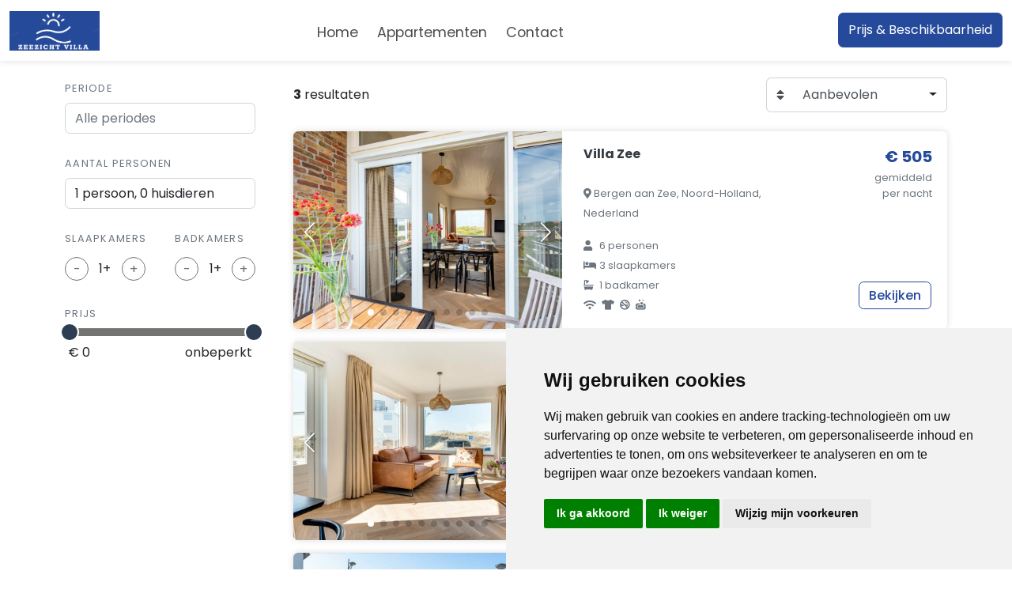

--- FILE ---
content_type: text/html; charset=UTF-8
request_url: https://www.zeezichtvilla.nl/nl/zeezicht-villa
body_size: 14263
content:
<!DOCTYPE html>
<html lang="nl">
<head>
    <meta charset="utf-8">
    <meta http-equiv="X-UA-Compatible" content="IE=edge">
    <title>Accommodaties - Zeezicht Villa</title>
    <meta name="description" content="Een accommodatie in Bergen aan Zee huren? Huur een luxe verblijf voor 2-6 personen in Noord-Holland met uitzicht op zee. ">
    <meta name="viewport" content="width=device-width, initial-scale=1">
    <meta name="robots" content="all,follow">
    <meta name="csrf-token" content="4lTmEvkiofVHkcdrQ0QkZRd3pZ54re5kaCKdBTJG">

    <link rel="preload" href="https://www.zeezichtvilla.nl/storage/GnLL4JWxQb0jdOHFODsyKlQ4J8BPdZt3MmG9LtIy.png" as="image" fetchpriority="high">
<link rel="preload" href="/themes/bootstrap-directory/img/creditcard.svg" as="image" fetchpriority="high">

    <script type="text/javascript">
    window.accommodationRedirectUrl = 'https://www.zeezichtvilla.nl/travel/accommodation';
    window.autocompleteUrl = 'https://api1.falcoserver.nl/destinations?source_filter=ZmFsY28ucnVpdDIz&countries=&language=nl';
    window.websiteApiSearchFilters = {};
    window.language = 'nl';
    window.interactId = null;
    window.pageId = 42;
    window.dateFormat = 'DD-MM-YYYY';
    window.translations = {
        'reset-selection': 'Selectie wissen'
    };
    window.urlParameters = [];
    window.apiAccommodationUrl = 'https://api1.falcoserver.nl/accommodation';
    window.pageLogic = 'search';
    window.searchPageUrl = '/nl/zeezicht-villa';
    window.accommodationUrl = 'L25sL3plZXppY2h0LXZpbGxhL3thY2NvbW1vZGF0aW9uX2lkfQ==';
    window.parkUrl = '';
    window.loadToolbar = false;
    window.termsFeed = false;
        window.renderSearchLocal = true;
    window.searchUrl = 'https://api1.falcoserver.nl/accommodations';
    window.sourceFilter = 'ZmFsY28ucnVpdDIz';
    window.withScroll = true;
    </script>

    <script type="text/javascript">
        if ("IntersectionObserver" in window) {
        // add style to hide all elements with lazy background loading
        var cssString = '<style>' +
            '*:not(.children-in-view) > .background-lazy-loading:not(.bg-in-view) { background: none !important; }' +
            '</style>';
        document.head.insertAdjacentHTML('beforeend', cssString);

        document.addEventListener("DOMContentLoaded", function () {
            window.initLazyLoading();
        });
    }

        window.initLazyLoading = function() {
        if (! ("IntersectionObserver" in window)) {
            return;
        }

        var lazyBackgroundObserver = new IntersectionObserver(function(entries, observer) {
            entries.forEach(function(entry) {
                if (entry.isIntersecting) {
                    entry.target.classList.add("bg-in-view");
                    lazyBackgroundObserver.unobserve(entry.target);
                    // when loading the second swiper slide load all others
                    if (entry.target.dataset && parseInt(entry.target.dataset.swiperSlideIndex) > 0) {
                        entry.target.parentElement.classList.add('children-in-view');
                    }
                }
            });
        });

        var newLazyBackgrounds = [].slice.call(document.querySelectorAll(".background-lazy-loading:not(.bg-observing)"));
        newLazyBackgrounds.forEach(function(lazyBackground) {
            lazyBackgroundObserver.observe(lazyBackground);
            lazyBackground.classList.add("bg-observing");
        });
    }
    </script>

    
    
    <link rel="canonical" href="https://www.zeezichtvilla.nl/nl/zeezicht-villa">
<link rel="alternate" hreflang="nl" href="https://www.zeezichtvilla.nl/nl/zeezicht-villa">
<link rel="alternate" hreflang="de" href="https://www.zeezichtvilla.nl/de/zeezicht-villa">
<link rel="alternate" hreflang="x-default" href="https://www.zeezichtvilla.nl/de/zeezicht-villa">


    <link rel="icon" href="https://www.zeezichtvilla.nl/storage/DgnzHK4LLhQVjtnQOhqNiA4IExLj3gyCV69zHXCh.png">
    <link rel="stylesheet" href="https://www.zeezichtvilla.nl/themes/bootstrap-directory/css/app.css?v=1766467004" fetchpriority="high">

        <meta name="twitter:card" content="summary_large_image">
    <meta name="twitter:title" content="Accommodaties - Zeezicht Villa">
    <meta name="twitter:site" content="https://www.zeezichtvilla.nl/nl/zeezicht-villa">
    <meta name="twitter:description" content="Een accommodatie in Bergen aan Zee huren? Huur een luxe verblijf voor 2-6 personen in Noord-Holland met uitzicht op zee. ">
        <meta name="twitter:image" content="https://www.zeezichtvilla.nl/storage/BY5iPWfg5tVEGjBugwZqlpqgP9mLI4kstckWxDw0.jpg">
    
        <meta property="og:locale" content="nl">
    <meta property="og:type" content="website">
    <meta property="og:title" content="Accommodaties - Zeezicht Villa">
    <meta property="og:description" content="Een accommodatie in Bergen aan Zee huren? Huur een luxe verblijf voor 2-6 personen in Noord-Holland met uitzicht op zee. ">
        <meta property="og:image" content="https://www.zeezichtvilla.nl/storage/BY5iPWfg5tVEGjBugwZqlpqgP9mLI4kstckWxDw0.jpg">
        <meta property="og:url" content="https://www.zeezichtvilla.nl/nl/zeezicht-villa">
    <meta property="og:site_name" content="Zeezicht Villa">


    
        <style>
        div.text-container,
p.lead, .lead,
p.default, .default {
    font-size: 1.25rem;
    font-weight: 300;
}
div.text-container b,
div.text-container strong {
    font-weight: bold;
}
    </style>
        <link rel="stylesheet" href="https://www.zeezichtvilla.nl/themes/bootstrap-directory/css/other.css?v=1766467004" fetchpriority="low">
</head>
<body>
<script type="text/javascript">
    window.hideEmptyTabs = function (containerSelector) {
        var tabs = document.querySelectorAll(containerSelector + ' .nav-tabs .nav-link');
        var panes = document.querySelectorAll(containerSelector + ' .tab-content .tab-pane');
        for (var i = 0; i < panes.length; i++) {
            if (panes[i].children[0].innerHTML.trim() === ''
                || (panes[i].children[0].children.length === 1
                    && panes[i].children[0].children[0].innerHTML.trim() === '')
            ) {
                tabs[i].style.display = 'none';
            } else {
                tabs[i].style.display = 'block';
            }
        }
    };
</script>



<style>* { box-sizing: border-box; } body {margin: 0;}#i22ciz{line-height:2em;}</style><div class="IDLMYW7IVGSLCC01">
<header class="header">
    <nav class="navbar navbar-expand-lg  fixed-top shadow navbar-light bg-white">
                <div class="container-fluid">
            <div class="d-flex align-items-center">
                <a href="/nl" title="Zeezicht Villa" class="navbar-brand py-1" >
                    <span class="d-none">Zeezicht Villa</span>
                    <img src="https://www.zeezichtvilla.nl/storage/GnLL4JWxQb0jdOHFODsyKlQ4J8BPdZt3MmG9LtIy.png" alt="Zeezicht Villa">
                </a>
            </div>

            <button type="button" data-bs-toggle="collapse" data-bs-target="#navbarCollapse" aria-controls="navbarCollapse" aria-expanded="false" aria-label="Toggle navigation" class="navbar-toggler navbar-toggler-right">
                <i class="fa fa-bars"></i>
            </button>

            <div id="navbarCollapse" class="collapse navbar-collapse">
                <ul class="navbar-nav ms-auto pt-4 pt-lg-0">
                                                <li class="nav-item me-3">
                                <a href="/nl" title="Home" class="nav-link ps-2 ps-lg-0" >
                                    Home                                </a>
                            </li>
                                                    <li class="nav-item me-3">
                                <a href="/nl/zeezicht-villa" title="Appartementen" class="nav-link ps-2 ps-lg-0" >
                                    Appartementen                                </a>
                            </li>
                                                    <li class="nav-item me-3">
                                <a href="/nl/contact" title="Contact" class="nav-link ps-2 ps-lg-0" >
                                    Contact                                </a>
                            </li>
                                            <li class="nav-item me-2 pt-2 pt-lg-0">
                        
<select class="language-picker selectpicker" data-width="fit" data-dropdown-align-right="true" >
        <option disabled selected        data-url="/nl/zeezicht-villa"
        data-content='<span class="flag-icon flag-icon-nl"></span><span class="language-name ms-2">Nederlands</span>'>
        Nederlands    </option>
        <option          data-url="/de/zeezicht-villa"
        data-content='<span class="flag-icon flag-icon-de"></span><span class="language-name ms-2">Deutsch</span>'>
        Duits    </option>
    </select>

                    </li>
                                    </ul>
                <ul class="navbar-nav ms-auto pt-2 pt-lg-0">
                    <li class="nav-item mt-3 mt-lg-0 ms-lg-3 d-lg-none d-xl-inline-block">
                        <div phpb-blocks-container="" class="IDLMYW7UOTWQLGN4"><div class="IDLMYW7NFND4NID3"><a href="/nl/zeezicht-villa"  class="block-button btn btn-normal fw-normal  btn-primary btn-hover-primary text-white" title="">
    Prijs &amp; Beschikbaarheid</a>
</div></div>
                    </li>
                </ul>
            </div>
        </div>
    </nav>
</header>
</div><div class="IDKVCCZGVN0CW0L8"><style>* { box-sizing: border-box; } body {margin: 0;}*{box-sizing:border-box;}body{margin-top:0px;margin-right:0px;margin-bottom:0px;margin-left:0px;}#icw8j{line-height:2em;}#ief66mj{min-height:45px;}#i0rnpqf{height:250px;}#itomzl6{position:absolute;right:18px;margin-top:-25px;}#iaqswkf{position:absolute;right:18px;}#if5fn3s{padding-bottom:30px;}#id5yl7u{position:absolute;right:18px;margin-top:-25px;}#ihv9uu8{position:absolute;right:18px;}#ixoxfot{padding-bottom:30px;}</style><div class="container IDKVHWEOEH18YKJ1">
    <div phpb-blocks-container=""><div class="IDKVHWF3EVLISQX3">
<div id="accommodation-search" class="pt-0 pt-md-5 pt-lg-4 pb-6">
    <div class="row mb-5">
        <div class="col-lg-3 col-md-12 pe-xl-3 pe-auto">
            <div id="default-filters-container">
                <form id="search_filters" autocomplete="off" class="pe-xl-3">
                                        <div class="mb-4">
                        <label for="search_period" class="form-label">
                            Periode                        </label>
                        <div class="datepicker-container datepicker-container-left">
                            <input type="text" readonly id="search_period" placeholder="Alle periodes"
                                   data-till=" tot "
                                   class="form-control period-selector">
                        </div>
                        <div class="form-group mt-2 d-none">
                            <select id="search_period_extension" class="selectpicker load-transparent form-control" title="" data-style="btn-selectpicker" data-param="period" data-default="3d">
                                <option value="exact">Exacte periode</option>
                                <option value="1d">± 1 dag</option>
                                <option value="2d">± 2 dagen</option>
                                <option value="3d">± 3 dagen</option>
                            </select>
                        </div>
                    </div>
                                        <div class="mb-4">
                        <label class="form-label">
                                                        Aantal personen                                                    </label>
                        <div class="btn-group groupsize w-100">
                            <button type="button" class="groupsize form-control text-start dropdown-toggle" data-bs-toggle="dropdown" data-bs-auto-close="outside" aria-expanded="false">
                                &nbsp;
                            </button>
                            <div class="dropdown-menu p-4">
                                <div class="row">
                                    <div class="col-12 col-md-6 mt-n1 mt-md-0">
                                        <label for="search_guests" class="form-label">
                                            Aantal personen                                        </label>
                                        <select id="search_guests" class="selectpicker load-transparent form-control groupsize-related" title="" data-style="btn-selectpicker" data-param="E170" data-default=">:1">
                                            <option value=">:1">1 persoon</option>
                                                                                        <option value=">:2">2 personen</option>
                                                                                        <option value=">:3">3 personen</option>
                                                                                        <option value=">:4">4 personen</option>
                                                                                        <option value=">:5">5 personen</option>
                                                                                        <option value=">:6">6 personen</option>
                                                                                        <option value=">:7">7 personen</option>
                                                                                        <option value=">:8">8 personen</option>
                                                                                        <option value=">:9">9 personen</option>
                                                                                        <option value=">:10">10 personen</option>
                                                                                        <option value=">:11">11 personen</option>
                                                                                        <option value=">:12">12 personen</option>
                                                                                        <option value=">:13">13 personen</option>
                                                                                        <option value=">:14">14 personen</option>
                                                                                        <option value=">:15">15 personen</option>
                                                                                        <option value=">:16">16 personen</option>
                                                                                        <option value=">:17">17 personen</option>
                                                                                        <option value=">:18">18 personen</option>
                                                                                        <option value=">:19">19 personen</option>
                                                                                        <option value=">:20">20 personen</option>
                                                                                        <option value=">:25">25 personen</option>
                                            <option value=">:30">30 personen</option>
                                            <option value=">:35">35 personen</option>
                                            <option value=">:40">40 personen</option>
                                            <option value=">:45">45 personen</option>
                                            <option value=">:50">50 of meer personen</option>
                                        </select>
                                    </div>
                                    <div class="col-12 col-md-6 mt-4 mt-md-0 mb-1 mb-md-0">
                                        <label for="search_pets" class="form-label">
                                            Aantal huisdieren                                        </label>
                                        <select id="search_pets" class="selectpicker load-transparent form-control groupsize-related" title="" data-style="btn-selectpicker" data-param="E720" data-default=">:0">
                                            <option value=">:0">0 huisdieren</option>
                                            <option value=">:1">1 huisdier</option>
                                                                                        <option value=">:2">2 huisdieren</option>
                                                                                        <option value=">:3">3 huisdieren</option>
                                                                                        <option value=">:4">4 huisdieren</option>
                                                                                        <option value=">:5">5 of meer huisdieren</option>
                                        </select>
                                    </div>
                                </div>
                            </div>
                        </div>
                    </div>
                                        <div class="mb-4 row">
                        <div class="col-6">
                            <div class="form-group mb-0">
                                <label class="form-label">
                                    slaapkamers                                </label>
                                <div class="d-flex align-items-center">
                                    <div class="btn btn-items btn-items-decrease">-</div>
                                    <input type="text" value="1+" disabled class="form-control input-items input-items-greaterthan">
                                    <input type="hidden" data-param="E160" class="input-items-value">
                                    <div class="btn btn-items btn-items-increase">+</div>
                                </div>
                            </div>
                        </div>
                        <div class="col-6">
                            <div class="form-group mb-0 float-end">
                                <label class="form-label">
                                    badkamers                                </label>
                                <div class="d-flex align-items-center">
                                    <div class="btn btn-items btn-items-decrease">-</div>
                                    <input type="text" value="1+" disabled class="form-control input-items input-items-greaterthan">
                                    <input type="hidden" data-param="E150" class="input-items-value">
                                    <div class="btn btn-items btn-items-increase">+</div>
                                </div>
                            </div>
                        </div>
                    </div>
                    
                    <div class="mb-3">
                        <label class="form-label">
                            Prijs                        </label>
                        <div class="panel-content ms-1 me-1" style="min-height: 45px">
                            <div id="search_price_range"></div>
                            <span class="min-price-label float-start"></span>
                            <span class="max-price-label float-end" data-text="onbeperkt"></span>
                            <div class="clearfix"></div>
                        </div>
                    </div>
                    
                    <div class="mb-4 pt-2">
                        
                        <div id="more-filters" class="collapse show">
                            
                                                    </div>
                    </div>
                </form>
            </div>

            <button type="button" id="scroll-to-filters" href="#" class="btn btn-primary btn-lg scroll-to-filters">
                <i class="fas fa-filter"></i>
            </button>
        </div>

        <div id="filters-modal" class="modal fade" tabindex="-1" aria-labelledby="filtersModalLabel" aria-hidden="true">
            <div class="modal-dialog modal-lg modal-dialog-scrollable">
                <div class="modal-content">
                    <div class="modal-header">
                        <p class="h5 modal-title" id="filtersModalLabel">Zoekfilters</p>
                        <button type="button" class="btn-close" data-bs-dismiss="modal" aria-label="Resultaten weergeven"></button>
                    </div>
                    <div class="modal-body px-4">
                        <div class="filters-container me-xl-n3"></div>
                    </div>
                    <div class="modal-footer justify-content-between">
                        <button type="button" class="btn btn-secondary-outline clear-all" data-bs-dismiss="modal" aria-label="Alles wissen">
                            Alles wissen                        </button>
                        <button type="button" class="btn btn-primary" data-bs-dismiss="modal" aria-label="Resultaten weergeven">
                            <span class="d-none d-sm-block">
                                <span class="search-result-count">
                                    <span class="amount">3</span>
                                    <span class="ev d-none">
                                        resultaat                                    </span>
                                    <span class="mv ">
                                        resultaten                                    </span>
                                </span>
                                weergeven                            </span>

                            <span class="d-sm-none">
                                <span class="search-result-count">
                                    <span class="amount"></span>
                                </span>
                                weergeven                            </span>
                        </button>
                    </div>
                </div>
            </div>
        </div>

        <div class="col-lg-9 ps-xl-3 ps-auto">
            <div id="search-topbar-block" class="d-flex justify-content-between align-items-center flex-column flex-md-row mb-3">
        <div class="me-3 pt-5 pt-md-0">
        <p class="search-result-count mb-n2 mb-md-0">
            <strong class="amount">3</strong>
            <span class="ev d-none">
                resultaat            </span>
            <span class="mv d-inline">
                resultaten            </span>
        </p>
    </div>
    <div class="d-none d-md-inline-block">
        <div class="input-group sorting">
            <label class="input-group-text" for="">
                <i class='fas fa-sort'></i>
            </label>
            <select id="search_sorting" data-param="st" data-default="default" data-style="btn-selectpicker" title="" class="selectpicker search_sorting">
                <option value="distance">Afstand</option>
                <option value="default">Aanbevolen</option>
                                <option value="rating">Best beoordeeld</option>
                                <option value="price_asc">Prijs oplopend</option>
                <option value="price_desc">Prijs aflopend</option>
                                <option value="capacity_asc" data-content="Aantal personen <i class='fas fa-chevron-up ms-2'></i>"></option>
                <option value="capacity_desc" data-content="Aantal personen <i class='fas fa-chevron-down ms-2'></i>"></option>
                                <option value="bedrooms_asc">Aantal slaapkamers</option>
                            </select>
        </div>
    </div>
</div>

<div id="mobile-search-topbar" class="position-fixed shadow">
    <div class="row g-0">
        <div class="col-6">
            <button type="button" class="btn scroll-to-filters">
                <i class="fas fa-filter"></i>
                <span>Filters</span>
            </button>
        </div>
        <div class="col-6">
            <select data-param="st" data-default="" data-none-selected-text="" data-style="btn-selectpicker" title="Sortering" class="selectpicker search_sorting">
                <option value="placeholder">Sortering</option>
                <option value="distance">Afstand</option>
                <option value="default">Aanbevolen</option>
                <option value="price_asc">Prijs oplopend</option>
                <option value="price_desc">Prijs aflopend</option>
                                <option value="rating">Best beoordeeld</option>
                                <option value="capacity_asc" data-content="Aantal personen <i class='fas fa-chevron-up float-end'></i>"></option>
                <option value="capacity_desc" data-content="Aantal personen <i class='fas fa-chevron-down float-end'></i>"></option>
                                <option value="bedrooms_asc">Aantal slaapkamers</option>
                            </select>
        </div>
            </div>
</div>

            <div id="search-no-results" class="alert alert-info d-none" role="alert">
                Geen resultaten gevonden, probeer een andere zoekopdracht            </div>
            <div id="search-error" class="alert alert-danger d-none" role="alert">
                Er is een fout opgetreden, probeer opnieuw            </div>

            <div id="skeleton-result" class="d-none">
                <div class="col-12 skeleton">
    <div class="my-2 search-result-item house-item">
        <div class="card h-100 border-0 shadow">
            <div class="row gx-2">
                <div class="col-lg-5 col-md-5 search-item">
                    <div class="swiper-container">
                        <div class="swiper-wrapper skeleton-animate" style="height: 250px">
                        </div>
                    </div>
                </div>
                <div class="col-lg-4 col-md-3">
                </div>
                <div class="col-lg-3 col-md-4">
                    <div class="card-body pt-7 pt-md-0">
                        <a class="btn btn-block mt-7 py-md-1 skeleton-animate"><span class="d-none">Loading</span> &nbsp;</a>
                    </div>
                </div>
            </div>
        </div>
    </div>
</div>
            </div>

            <div id="map-view" class="hidden"></div>

            <script type="text/javascript">
                                window.attributeIcons = {"O760":["fas fa-dog","Huisdieren toegestaan"],"O562":["fas fa-skiing","Aan de skipiste"],"O4010":["fas fa-wifi","Wifi"],"O1735":["fas fa-swimming-pool","Zwembad"],"O1738":["fas fa-swimmer","Zwemvijver"],"O4230":["fas fa-tshirt","Wasmachine"],"E215":["fas fa-smoking-ban","Rookvrij"],"O5015":["fas fa-charging-station","Elektrisch oplaadpunt"],"O4060":["fas fa-temperature-low","Airco"],"O4050":["fas fa-fire-alt","Open haard"],"O4290":["fas fa-soap","Vaatwasser"],"O4205":["fas fa-hot-tub","Bubbelbad"],"O1750":["fas fa-car","Garage"],"O1755":["fas fa-car","Carport"],"O1780":["fas fa-biking","Fietsen beschikbaar"],"O6510":["fas fa-biking","Fietsverhuur"],"O6515":["fas fa-biking","Elektrische fietsverhuur"],"O6520":["fas fa-biking","Mountainbike verhuur"]};
                window.resultItemVersion = '-v2';
                window.forcedFilters = {"destination":"Nederland"};
                window.initialMapSearchResult = {"type":"FeatureCollection","features":[{"type":"Feature","geometry":{"type":"Point","coordinates":["4.6298495","52.6631968"]},"properties":{"index":0,"id":"f5a159a4d9604c6f9a93b12e1317d207","stars":null,"price":"\u20ac 505,26","country":"Nederland","region":"Noord-Holland","city":"Bergen aan Zee","name":"Villa Zee","description":"6-persoons appartement op loopafstand van zee","image":"https:\/\/www.zeezichtvilla.nl\/storage\/rJNHOsRfJ2oqKHiA4a4d9v73fw3iq7y5ZegmtEpz.jpg","url":"\/nl\/zeezicht-villa\/villa-zee"}},{"type":"Feature","geometry":{"type":"Point","coordinates":["4.6298495","52.6631968"]},"properties":{"index":1,"id":"665559fcde42476ebdbdd79cc44c2dfc","stars":null,"price":"\u20ac 469,48","country":"Nederland","region":"Noord-Holland","city":"Bergen aan Zee","name":"Villa Strand","description":"Comfortabel appartement voor 6 personen","image":"https:\/\/www.zeezichtvilla.nl\/storage\/X2zQZe4xTm9Sen4OihEO4M2r4qnefZs2Mjd9DSYB.jpg","url":"\/nl\/zeezicht-villa\/villa-strand"}},{"type":"Feature","geometry":{"type":"Point","coordinates":["4.6298495","52.6631968"]},"properties":{"index":2,"id":"ac1c093d6fc4491e97da31a6eeb31428","stars":null,"price":"\u20ac 173,22","country":"Nederland","region":"Noord-Holland","city":"Bergen aan Zee","name":"Villa Duin","description":"4-persoons appartement met uitzicht op zee","image":"https:\/\/www.zeezichtvilla.nl\/storage\/DTw7bPOslRc8d5OTpWnSNdWm0DuwH40YTH4jzA0F.jpg","url":"\/nl\/zeezicht-villa\/villa-duin"}}]};
                window.initialCanLoadMore = false;
                window.pricePreference = 'avg_night';
                window.searchScrollType = 'infinite_scroll';
                window.resultsPerPage = parseInt('20');
                window.showWinterThumbnails = false;
                window.openInNewTab = true;
                window.addEventListener("app-loaded", function(event) {
                    if (window.renderSearchLocal) {
                        window.websiteApiSearchFilters = [];
                    }
                });
            </script>

            <div id="search-blueprint-v1" class="d-none">
    <div class="hover-animate my-2 search-result-item house-item">
        <div class="card h-100 border-0 shadow">
            <div class="row gx-3">
                <div class="col-lg-5 col-md-5 search-item">
                    <div class="swiper-container skeleton-animate">
                        <div class="swiper-wrapper">
                            <!-- <div class="img-auto-size swiper-slide"></div> -->
                        </div>
                        <div class="swiper-pagination"></div>
                        <div class="swiper-button-next swiper-button-white"></div>
                        <div class="swiper-button-prev swiper-button-white"></div>
                    </div>
                </div>
                <div class="col-lg-7 col-md-7">
                    <div class="row">
                        <div class="col-lg-8 col-md-6">
                            <div class="card-body">
                                <p class="h6 card-title">
                                    <a href="" title="" target="_blank" class="text-decoration-none text-dark"></a>
                                </p>
                                <p class="flex-shrink-1 mb-0 card-stars text-xs">
                                    <!-- <i class="fa fa-star text-warning"></i> -->
                                </p>
                                <p class="card-text">
                                    <small class="text-muted location-string">
                                    </small>
                                </p>
                                <p class="card-text description">
                                </p>
                                <div class="row modification-spacing">
                                    <div class="col">
                                        <div class="row">
                                            <div class="col-lg-6">
                                                <p class="card-text amenity">
                                                    <small class="text-muted">
                                                        <i class="fa fa-user"></i>
                                                        <b class="E170 ms-1">
                                                        </b>
                                                        <span class="E170_1">persoon</span>
                                                        <span class="E170_n">personen</span>
                                                    </small>
                                                </p>
                                            </div>
                                            <div class="col-lg-6">
                                                <p class="card-text amenity">
                                                    <small class="text-muted">
                                                        <i class="fa fa-bed"></i>
                                                        <b class="E160 ms-1">
                                                        </b>
                                                        <span class="E160_1">slaapkamer</span>
                                                        <span class="E160_n">slaapkamers</span>
                                                    </small>
                                                </p>
                                            </div>
                                        </div>

                                        <div class="usps row mt-2 mb-n1">
                                            <div class="col-12 unused">
                                                <p class="card-text amenity">
                                                    <small class="text-muted text-success">
                                                        <i class="fa fa-check me-1"></i>
                                                        <span class="usp-1"></span>
                                                    </small>
                                                </p>
                                            </div>
                                            <div class="col-12 unused">
                                                <p class="card-text amenity">
                                                    <small class="text-muted text-success">
                                                        <i class="fa fa-check me-1"></i>
                                                        <span class="usp-2"></span>
                                                    </small>
                                                </p>
                                            </div>
                                        </div>

                                        <div class="distances row mt-2 mb-n1">
                                            <div class="col-lg-6 unused">
                                                <p class="card-text amenity">
                                                    <small class="text-muted text-success">
                                                        <i class="fa fa-check me-1"></i>
                                                        <span class="distance-1"></span>
                                                    </small>
                                                </p>
                                            </div>
                                            <div class="col-lg-6 unused">
                                                <p class="card-text amenity">
                                                    <small class="text-muted text-success">
                                                        <i class="fa fa-check me-1"></i>
                                                        <span class="distance-2"></span>
                                                    </small>
                                                </p>
                                            </div>
                                        </div>
                                    </div>
                                    <div class="col d-md-none">
                                        <div class="card-text text-end pricebox">
                                            <div class="search-modifications text-muted" style="position: absolute; right: 18px; margin-top: -25px;">
                                                <span class="modification-arrival"></span> - <span class="modification-departure"></span>
                                            </div>

                                            <strike class="text-muted from-price text-nowrap"></strike>
                                            <div class="h5 text-md-end text-primary actual-price text-nowrap mb-0">
                                            </div>
                                            <small class="text-muted d-inline-block mt-1">
                                                <span class="price-per-night">
                                                    gemiddeld<br> per nacht                                                </span>

                                                <span class="price-per-day">
                                                    per dag                                                </span>
                                                <span class="daily-price-tooltip" data-bs-toggle="tooltip" data-bs-placement="right" data-bs-html="true"
                                                      title="Gemiddelde dagprijs, inclusief alle verplichte bijkomende kosten">
                                                    <i class="fa fa-info-circle text-muted text-sm"></i>
                                                </span>
                                                <span class="minimum-daily-price-tooltip" data-bs-toggle="tooltip" data-bs-placement="right" data-bs-html="true"
                                                      title="Minimale dagprijs">
                                                    <i class="fa fa-info-circle text-muted text-sm"></i>
                                                </span>

                                                <span class="price-per-week">
                                                    per week                                                </span>
                                                <span class="weekly-price-tooltip" data-bs-toggle="tooltip" data-bs-placement="right" data-bs-html="true"
                                                      title="Gemiddelde weekprijs, inclusief alle verplichte bijkomende kosten">
                                                    <i class="fa fa-info-circle text-muted text-sm"></i>
                                                </span>

                                                <span class="price-from">
                                                    Vanafprijs                                                </span>

                                                <span class="price-in-total">
                                                    Totaalbedrag                                                </span>
                                            </small>
                                        </div>
                                    </div>
                                </div>
                            </div>
                        </div>
                        <div class="col-lg-4 col-md-6">
                            <div class="card-body pb-0">
                                <div class="card-text text-end pricebox d-none d-md-block">
                                    <div class="search-modifications text-muted" style="position: absolute; right: 18px">
                                        <span class="modification-arrival"></span> - <span class="modification-departure"></span>
                                    </div>
                                    <div class="search-modifications" style="padding-bottom: 30px;"></div>

                                    <strike class="text-muted from-price text-nowrap"></strike>
                                    <div class="h5 text-md-end text-primary actual-price text-nowrap mb-0">
                                    </div>
                                    <small class="text-muted d-inline-block mt-1">
                                        <span class="price-per-night">
                                            gemiddeld<br> per nacht                                        </span>

                                        <span class="price-per-day">
                                            per dag                                        </span>
                                        <span class="daily-price-tooltip" data-bs-toggle="tooltip" data-bs-placement="right" data-bs-html="true"
                                              title="Gemiddelde dagprijs, inclusief alle verplichte bijkomende kosten">
                                            <i class="fa fa-info-circle text-muted text-sm"></i>
                                        </span>
                                        <span class="minimum-daily-price-tooltip" data-bs-toggle="tooltip" data-bs-placement="right" data-bs-html="true"
                                              title="Minimale dagprijs">
                                            <i class="fa fa-info-circle text-muted text-sm"></i>
                                        </span>

                                        <span class="price-per-week">
                                            per week                                        </span>
                                        <span class="weekly-price-tooltip" data-bs-toggle="tooltip" data-bs-placement="right" data-bs-html="true"
                                              title="Gemiddelde weekprijs, inclusief alle verplichte bijkomende kosten">
                                            <i class="fa fa-info-circle text-muted text-sm"></i>
                                        </span>

                                        <span class="price-from">
                                            Vanafprijs                                        </span>

                                        <span class="price-in-total">
                                            Totaalbedrag                                        </span>
                                    </small>
                                </div>
                                <a href="" title="" target="_blank" class="btn btn-outline-primary btn-block mt-sm-1 py-md-1">
                                    Bekijken                                </a>
                            </div>
                        </div>
                    </div>
                </div>
            </div>
        </div>
    </div>
</div>
            <div id="search-blueprint-v2" class="d-none">
    <div class="col-12">
        <div class="hover-animate my-2 search-result-item house-item">
            <div class="card h-100 border-0 shadow">
                <div class="row gx-2">
                    <div class="col-lg-5 col-md-5 search-item">
                        <div class="swiper-container skeleton-animate">
                            <div class="swiper-wrapper">
                                <!-- <div class="img-auto-size swiper-slide"></div> -->
                            </div>
                            <div class="swiper-pagination"></div>
                            <div class="swiper-button-next swiper-button-white"></div>
                            <div class="swiper-button-prev swiper-button-white"></div>
                        </div>
                    </div>
                    <div class="col-lg-7 col-md-7 amenities-version">
                        <div class="row gx-0">
                            <div class="col-lg-8 col-md-6">
                                <div class="card-body">
                                    <p class="h6 card-title">
                                        <a href="" title="" target="_blank" class="text-decoration-none text-dark"></a>
                                    </p>
                                    <p class="flex-shrink-1 mb-0 card-stars text-xs">
                                        <!-- <i class="fa fa-star text-warning"></i> -->
                                    </p>
                                    <p class="card-text">
                                        <small class="text-muted">
                                            <i class="fa fa-map-marker"></i>
                                            <span class="location-string"></span>
                                        </small>
                                    </p>
                                    <div class="row">
                                        <p class="card-text amenities mb-0">
                                            <small class="text-muted">
                                                <i class="fa fa-user"></i>
                                                <span class="E170"></span>
                                                <span class="E170_1">persoon</span>
                                                <span class="E170_n">personen</span>
                                            </small>
                                        </p>
                                        <p class="card-text amenities mb-0">
                                            <small class="text-muted">
                                                <i class="fa fa-bed"></i>
                                                <span class="E160"></span>
                                                <span class="E160_1">slaapkamer</span>
                                                <span class="E160_n">slaapkamers</span>
                                            </small>
                                        </p>
                                        <p class="card-text amenities mb-0">
                                            <small class="text-muted">
                                                <i class="fa fa-bath"></i>
                                                <span class="E150"></span>
                                                <span class="E150_1">badkamer</span>
                                                <span class="E150_n">badkamers</span>
                                            </small>
                                        </p>
                                        <p class="card-text amenities concept-period-container mb-0">
                                            <small class="text-muted">
                                                <i class="fa fa-calendar"></i>
                                                <span class="concept-period"></span>
                                            </small>
                                        </p>
                                        <p class="card-text amenities mb-0">
                                            <small class="text-muted amenities-icons">
                                            </small>
                                        </p>

                                        <div class="usps row">
                                            <div class="col-12 unused">
                                                <p class="card-text amenity">
                                                    <small class="text-muted text-success">
                                                        <i class="fa fa-check me-1"></i>
                                                        <span class="usp-1"></span>
                                                    </small>
                                                </p>
                                            </div>
                                            <div class="col-12 unused">
                                                <p class="card-text amenity">
                                                    <small class="text-muted text-success">
                                                        <i class="fa fa-check me-1"></i>
                                                        <span class="usp-2"></span>
                                                    </small>
                                                </p>
                                            </div>
                                        </div>

                                        <div class="distances row">
                                            <div class="col-lg-6 unused">
                                                <p class="card-text amenity">
                                                    <small class="text-muted text-success">
                                                        <i class="fa fa-check me-1"></i>
                                                        <span class="distance-1"></span>
                                                    </small>
                                                </p>
                                            </div>
                                            <div class="col-lg-6 unused">
                                                <p class="card-text amenity">
                                                    <small class="text-muted text-success">
                                                        <i class="fa fa-check me-1"></i>
                                                        <span class="distance-2"></span>
                                                    </small>
                                                </p>
                                            </div>
                                        </div>
                                    </div>
                                    <div class="row">
                                        <div class="col-6 d-md-none mt-2 d-flex align-items-center">
                                            <p class="text-lg text-primary text-muted text-start concept-icons-container concept-icons-mobile mb-0">
                                            </p>
                                        </div>
                                        <div class="col-6 d-md-none card-text text-end pricebox pt-4 mt-n6">
                                            <div class="search-modifications text-muted" style="position: absolute; right: 18px; margin-top: -25px;">
                                                <span class="modification-arrival"></span> - <span class="modification-departure"></span>
                                            </div>

                                            <strike class="text-muted from-price text-nowrap"></strike>
                                            <div class="h5 text-md-end text-primary actual-price text-nowrap mb-0">
                                            </div>
                                            <small class="text-muted d-inline-block mt-1">
                                                <span class="price-per-night">
                                                    gemiddeld<br> per nacht                                                </span>

                                                <span class="price-per-day">
                                                    per dag                                                </span>
                                                <span class="daily-price-tooltip" data-bs-toggle="tooltip" data-bs-placement="right" data-bs-html="true"
                                                      title="Gemiddelde dagprijs, inclusief alle verplichte bijkomende kosten">
                                                    <i class="fa fa-info-circle text-muted text-sm"></i>
                                                </span>
                                                <span class="minimum-daily-price-tooltip" data-bs-toggle="tooltip" data-bs-placement="right" data-bs-html="true"
                                                      title="Minimale dagprijs">
                                                    <i class="fa fa-info-circle text-muted text-sm"></i>
                                                </span>

                                                <span class="price-per-week">
                                                    per week                                                </span>
                                                <span class="weekly-price-tooltip" data-bs-toggle="tooltip" data-bs-placement="right" data-bs-html="true"
                                                      title="Gemiddelde weekprijs, inclusief alle verplichte bijkomende kosten">
                                                    <i class="fa fa-info-circle text-muted text-sm"></i>
                                                </span>

                                                <span class="price-from">
                                                    Vanafprijs                                                </span>

                                                <span class="price-in-total">
                                                    Totaalbedrag                                                </span>
                                            </small>
                                        </div>
                                    </div>
                                </div>
                            </div>
                            <div class="col-lg-4 col-md-6">
                                <div class="card-body pb-0">
                                    <div class="card-text text-end pricebox d-none d-md-block">
                                        <div class="search-modifications text-muted" style="position: absolute; right: 18px">
                                            <span class="modification-arrival"></span> - <span class="modification-departure"></span>
                                        </div>
                                        <div class="search-modifications" style="padding-bottom: 30px;"></div>

                                        <strike class="text-muted from-price text-nowrap"></strike>
                                        <div class="h5 text-md-end text-primary actual-price text-nowrap mb-0">
                                        </div>
                                        <small class="text-muted d-inline-block mt-1">
                                            <span class="price-per-night">
                                                gemiddeld<br> per nacht                                            </span>

                                            <span class="price-per-day">
                                                per dag                                            </span>
                                            <span class="daily-price-tooltip" data-bs-toggle="tooltip" data-bs-placement="right" data-bs-html="true"
                                                  title="Gemiddelde dagprijs, inclusief alle verplichte bijkomende kosten">
                                                <i class="fa fa-info-circle text-muted text-sm"></i>
                                            </span>
                                            <span class="minimum-daily-price-tooltip" data-bs-toggle="tooltip" data-bs-placement="right" data-bs-html="true"
                                                  title="Minimale dagprijs">
                                                <i class="fa fa-info-circle text-muted text-sm"></i>
                                            </span>

                                            <span class="price-per-week">
                                                per week                                            </span>
                                            <span class="weekly-price-tooltip" data-bs-toggle="tooltip" data-bs-placement="right" data-bs-html="true"
                                                  title="Gemiddelde weekprijs, inclusief alle verplichte bijkomende kosten">
                                                <i class="fa fa-info-circle text-muted text-sm"></i>
                                            </span>

                                            <span class="price-from">
                                                Vanafprijs                                            </span>

                                            <span class="price-in-total">
                                                Totaalbedrag                                            </span>
                                        </small>
                                    </div>
                                    <p class="text-lg text-primary text-muted text-end concept-icons-container concept-icons d-none d-md-block">
                                    </p>
                                    <a href="" title="" target="_blank" class="btn btn-outline-primary btn-block mt-sm-1 py-md-1">
                                        Bekijken                                    </a>
                                </div>
                            </div>
                        </div>
                    </div>
                </div>
            </div>
        </div>
    </div>
</div>
            <div id="search-result-container" class="row">
                <div class="col-12">
    <div class="hover-animate my-2 search-result-item house-item">
        <div class="card h-100 border-0 shadow">
            <div class="row gx-2">
                <div class="col-lg-5 col-md-5 search-item">
                    <div class="swiper-container skeleton-animate">
                        <div class="swiper-wrapper">
                                                        <div class="swiper-slide img-auto-size background-lazy-loading"
                                 style="background-image: url('https://falco.ams3.digitaloceanspaces.com/api/accommodations/images/villa-zee.jpg')">
                            </div>
                                                        <div class="swiper-slide img-auto-size background-lazy-loading"
                                 style="background-image: url('https://www.zeezichtvilla.nl/storage/8AbsmGFbm0HDZwKR2fQBf8rf6OOGNs6BRo8gRlRW.jpg')">
                            </div>
                                                        <div class="swiper-slide img-auto-size background-lazy-loading"
                                 style="background-image: url('https://www.zeezichtvilla.nl/storage/wL6nxPB0txa44NAv97EOlyWfLBgcKXuSmzvJyj3T.jpg')">
                            </div>
                                                        <div class="swiper-slide img-auto-size background-lazy-loading"
                                 style="background-image: url('https://www.zeezichtvilla.nl/storage/IJZWhkUj4tH2PBXIjtRNRzF3BDmRAQtTQdem6zpk.jpg')">
                            </div>
                                                        <div class="swiper-slide img-auto-size background-lazy-loading"
                                 style="background-image: url('https://www.zeezichtvilla.nl/storage/H2PspuOW78wgOPrKpqF2OsLEBn5ofmveNKWOKgCP.jpg')">
                            </div>
                                                        <div class="swiper-slide img-auto-size background-lazy-loading"
                                 style="background-image: url('https://www.zeezichtvilla.nl/storage/VsTLngenRgzUQRlFPQVi806WtuJW0KJzhGcncXB5.jpg')">
                            </div>
                                                        <div class="swiper-slide img-auto-size background-lazy-loading"
                                 style="background-image: url('https://www.zeezichtvilla.nl/storage/c5XVNIZbkKMUToLx3cFbBPYIMMllHI0AgKRPzqhU.jpg')">
                            </div>
                                                        <div class="swiper-slide img-auto-size background-lazy-loading"
                                 style="background-image: url('https://www.zeezichtvilla.nl/storage/S7EXdqkyJkwy5xoHRPn3Bdwp6nBY2yoMSCWqXYwR.jpg')">
                            </div>
                                                        <div class="swiper-slide img-auto-size background-lazy-loading"
                                 style="background-image: url('https://www.zeezichtvilla.nl/storage/zJE6IPaCl8WNxDhJtio1Ue5H9Oc4aofMN4pEXbN3.jpg')">
                            </div>
                                                        <div class="swiper-slide img-auto-size background-lazy-loading"
                                 style="background-image: url('https://www.zeezichtvilla.nl/storage/dwzSytlaiad2E3e0Ps17mBxYok1Brj3xn2d1RkYm.jpg')">
                            </div>
                                                    </div>
                        <div class="swiper-pagination"></div>
                        <div class="swiper-button-next swiper-button-white"></div>
                        <div class="swiper-button-prev swiper-button-white"></div>
                    </div>
                </div>
                <div class="col-lg-7 col-md-7 amenities-version">
                    <div class="row gx-0">
                        <div class="col-lg-8 col-md-6">
                            <div class="card-body">
                                <p class="h6 card-title">
                                    <a href="/nl/zeezicht-villa/villa-zee"
                                       title="Villa Zee"
                                       data-id="villa-zee"
                                       class="text-decoration-none text-dark"
                                       target="_blank">
                                        Villa Zee                                    </a>
                                </p>
                                <p class="flex-shrink-1 mb-0 card-stars text-xs">
                                                                    </p>
                                <p class="card-text">
                                    <small class="text-muted">
                                        <i class="fa fa-map-marker"></i>
                                        Bergen aan Zee, Noord-Holland, Nederland                                    </small>
                                </p>
                                <div class="row">
                                                                        <p class="card-text amenities mb-0">
                                        <small class="text-muted">
                                            <i class="fa fa-user"></i>
                                            6                                            personen                                        </small>
                                    </p>
                                                                        <p class="card-text amenities mb-0">
                                        <small class="text-muted">
                                            <i class="fa fa-bed"></i>
                                            3                                            slaapkamers                                        </small>
                                    </p>
                                                                        <p class="card-text amenities mb-0">
                                        <small class="text-muted">
                                            <i class="fa fa-bath"></i>
                                            1                                            badkamer                                        </small>
                                    </p>
                                                                        <p class="card-text amenities mb-0">
                                        <small class="text-muted amenities-icons">
                                                                                        <i class="fas fa-wifi me-1"
                                               data-bs-toggle="tooltip" data-bs-placement="bottom" title="" data-bs-original-title="Wifi">
                                            </i>
                                                                                        <i class="fas fa-tshirt me-1"
                                               data-bs-toggle="tooltip" data-bs-placement="bottom" title="" data-bs-original-title="Wasmachine">
                                            </i>
                                                                                        <i class="fas fa-smoking-ban me-1"
                                               data-bs-toggle="tooltip" data-bs-placement="bottom" title="" data-bs-original-title="Rookvrij">
                                            </i>
                                                                                        <i class="fas fa-soap me-1"
                                               data-bs-toggle="tooltip" data-bs-placement="bottom" title="" data-bs-original-title="Vaatwasser">
                                            </i>
                                                                                    </small>
                                    </p>

                                    <div class="usps row">
                                                                        </div>

                                    <div class="distances row">
                                                                        </div>
                                </div>
                                <div class="row">
                                    <div class="col-6 d-md-none mt-2 d-flex align-items-center">
                                        <p class="text-lg text-primary text-muted text-start concept-icons-mobile mb-0">
                                                                                    </p>
                                    </div>
                                    <div class="col-6 d-md-none card-text text-end pricebox pt-4 mt-n6">
                                        
                                                                                <div class="h5 text-md-end text-primary actual-price text-nowrap mb-0">
                                            € 505                                        </div>
                                        <small class="text-muted d-inline-block mt-1">
                                            gemiddeld<br> per nacht                                        </small>
                                    </div>
                                </div>
                            </div>
                        </div>
                        <div class="col-lg-4 col-md-6">
                            <div class="card-body pb-0">
                                <div class="card-text text-end pricebox d-none d-md-block">
                                    
                                                                        <div class="h5 text-md-end text-primary actual-price text-nowrap mb-0">
                                        € 505                                    </div>
                                    <small class="text-muted d-inline-block mt-1">
                                        gemiddeld<br> per nacht                                    </small>
                                </div>
                                <p class="text-lg text-primary text-muted text-end concept-icons d-none d-md-block">
                                                                    </p>
                                <a href="/nl/zeezicht-villa/villa-zee"
                                   title="Villa Zee"
                                   data-id="villa-zee"
                                   class="btn btn-outline-primary btn-block mt-sm-1 py-md-1"
                                    target="_blank">
                                    Bekijken                                </a>
                            </div>
                        </div>
                    </div>
                </div>
            </div>
        </div>
    </div>
</div>
<div class="col-12">
    <div class="hover-animate my-2 search-result-item house-item">
        <div class="card h-100 border-0 shadow">
            <div class="row gx-2">
                <div class="col-lg-5 col-md-5 search-item">
                    <div class="swiper-container skeleton-animate">
                        <div class="swiper-wrapper">
                                                        <div class="swiper-slide img-auto-size background-lazy-loading"
                                 style="background-image: url('https://falco.ams3.digitaloceanspaces.com/api/accommodations/images/villa-strand.jpg')">
                            </div>
                                                        <div class="swiper-slide img-auto-size background-lazy-loading"
                                 style="background-image: url('https://www.zeezichtvilla.nl/storage/8v1SJzp0HUNLpFzUe9ggoIBW25sXx9qdKWcF07yr.jpg')">
                            </div>
                                                        <div class="swiper-slide img-auto-size background-lazy-loading"
                                 style="background-image: url('https://www.zeezichtvilla.nl/storage/Hdqu40C61SC7yFhyFY6LqiakZnPXqbBDWykbCblH.jpg')">
                            </div>
                                                        <div class="swiper-slide img-auto-size background-lazy-loading"
                                 style="background-image: url('https://www.zeezichtvilla.nl/storage/qMsuzkhE8sRQIA26qE3DJqrZOHjUrQU80tFo6tg7.jpg')">
                            </div>
                                                        <div class="swiper-slide img-auto-size background-lazy-loading"
                                 style="background-image: url('https://www.zeezichtvilla.nl/storage/9uRI4KJy3aFPM2fBioNPB2ihWA43lSfCGAVbIyQE.jpg')">
                            </div>
                                                        <div class="swiper-slide img-auto-size background-lazy-loading"
                                 style="background-image: url('https://www.zeezichtvilla.nl/storage/IWGmU1WOqQ0ot3kEUMdaKGMZzXKaHL2a69jGjiYz.jpg')">
                            </div>
                                                        <div class="swiper-slide img-auto-size background-lazy-loading"
                                 style="background-image: url('https://www.zeezichtvilla.nl/storage/yDheaFHDiPIvYjW1XHvx1mxMigivjZyQ93rhMhZR.jpg')">
                            </div>
                                                        <div class="swiper-slide img-auto-size background-lazy-loading"
                                 style="background-image: url('https://www.zeezichtvilla.nl/storage/YNRwaLAyn1zxNg64LAkXl9CIXCbZA6J6WO8vtJ4B.jpg')">
                            </div>
                                                        <div class="swiper-slide img-auto-size background-lazy-loading"
                                 style="background-image: url('https://www.zeezichtvilla.nl/storage/bEAOgiMMiQ6GzlmtXRpHhceb8rscbNcvIoP5O5xk.jpg')">
                            </div>
                                                        <div class="swiper-slide img-auto-size background-lazy-loading"
                                 style="background-image: url('https://www.zeezichtvilla.nl/storage/uQIaVxJBM4tE2We9SmMfV7e6jtnOeyB6y98oZ9qR.jpg')">
                            </div>
                                                    </div>
                        <div class="swiper-pagination"></div>
                        <div class="swiper-button-next swiper-button-white"></div>
                        <div class="swiper-button-prev swiper-button-white"></div>
                    </div>
                </div>
                <div class="col-lg-7 col-md-7 amenities-version">
                    <div class="row gx-0">
                        <div class="col-lg-8 col-md-6">
                            <div class="card-body">
                                <p class="h6 card-title">
                                    <a href="/nl/zeezicht-villa/villa-strand"
                                       title="Villa Strand"
                                       data-id="villa-strand"
                                       class="text-decoration-none text-dark"
                                       target="_blank">
                                        Villa Strand                                    </a>
                                </p>
                                <p class="flex-shrink-1 mb-0 card-stars text-xs">
                                                                    </p>
                                <p class="card-text">
                                    <small class="text-muted">
                                        <i class="fa fa-map-marker"></i>
                                        Bergen aan Zee, Noord-Holland, Nederland                                    </small>
                                </p>
                                <div class="row">
                                                                        <p class="card-text amenities mb-0">
                                        <small class="text-muted">
                                            <i class="fa fa-user"></i>
                                            6                                            personen                                        </small>
                                    </p>
                                                                        <p class="card-text amenities mb-0">
                                        <small class="text-muted">
                                            <i class="fa fa-bed"></i>
                                            3                                            slaapkamers                                        </small>
                                    </p>
                                                                        <p class="card-text amenities mb-0">
                                        <small class="text-muted">
                                            <i class="fa fa-bath"></i>
                                            1                                            badkamer                                        </small>
                                    </p>
                                                                        <p class="card-text amenities mb-0">
                                        <small class="text-muted amenities-icons">
                                                                                        <i class="fas fa-wifi me-1"
                                               data-bs-toggle="tooltip" data-bs-placement="bottom" title="" data-bs-original-title="Wifi">
                                            </i>
                                                                                        <i class="fas fa-tshirt me-1"
                                               data-bs-toggle="tooltip" data-bs-placement="bottom" title="" data-bs-original-title="Wasmachine">
                                            </i>
                                                                                        <i class="fas fa-smoking-ban me-1"
                                               data-bs-toggle="tooltip" data-bs-placement="bottom" title="" data-bs-original-title="Rookvrij">
                                            </i>
                                                                                        <i class="fas fa-soap me-1"
                                               data-bs-toggle="tooltip" data-bs-placement="bottom" title="" data-bs-original-title="Vaatwasser">
                                            </i>
                                                                                    </small>
                                    </p>

                                    <div class="usps row">
                                                                        </div>

                                    <div class="distances row">
                                                                        </div>
                                </div>
                                <div class="row">
                                    <div class="col-6 d-md-none mt-2 d-flex align-items-center">
                                        <p class="text-lg text-primary text-muted text-start concept-icons-mobile mb-0">
                                                                                    </p>
                                    </div>
                                    <div class="col-6 d-md-none card-text text-end pricebox pt-4 mt-n6">
                                        
                                                                                <div class="h5 text-md-end text-primary actual-price text-nowrap mb-0">
                                            € 469                                        </div>
                                        <small class="text-muted d-inline-block mt-1">
                                            gemiddeld<br> per nacht                                        </small>
                                    </div>
                                </div>
                            </div>
                        </div>
                        <div class="col-lg-4 col-md-6">
                            <div class="card-body pb-0">
                                <div class="card-text text-end pricebox d-none d-md-block">
                                    
                                                                        <div class="h5 text-md-end text-primary actual-price text-nowrap mb-0">
                                        € 469                                    </div>
                                    <small class="text-muted d-inline-block mt-1">
                                        gemiddeld<br> per nacht                                    </small>
                                </div>
                                <p class="text-lg text-primary text-muted text-end concept-icons d-none d-md-block">
                                                                    </p>
                                <a href="/nl/zeezicht-villa/villa-strand"
                                   title="Villa Strand"
                                   data-id="villa-strand"
                                   class="btn btn-outline-primary btn-block mt-sm-1 py-md-1"
                                    target="_blank">
                                    Bekijken                                </a>
                            </div>
                        </div>
                    </div>
                </div>
            </div>
        </div>
    </div>
</div>
<div class="col-12">
    <div class="hover-animate my-2 search-result-item house-item">
        <div class="card h-100 border-0 shadow">
            <div class="row gx-2">
                <div class="col-lg-5 col-md-5 search-item">
                    <div class="swiper-container skeleton-animate">
                        <div class="swiper-wrapper">
                                                        <div class="swiper-slide img-auto-size background-lazy-loading"
                                 style="background-image: url('https://falco.ams3.digitaloceanspaces.com/api/accommodations/images/villa-duin.jpg')">
                            </div>
                                                        <div class="swiper-slide img-auto-size background-lazy-loading"
                                 style="background-image: url('https://www.zeezichtvilla.nl/storage/Fqgi52xxwu85sLMeEVh7BxxhnQYnU7fdoCZfeILi.jpg')">
                            </div>
                                                        <div class="swiper-slide img-auto-size background-lazy-loading"
                                 style="background-image: url('https://www.zeezichtvilla.nl/storage/9qB0Hkb2e2Gp8BY1dxjHmHXO7toudOSaAy7vlGiR.jpg')">
                            </div>
                                                        <div class="swiper-slide img-auto-size background-lazy-loading"
                                 style="background-image: url('https://www.zeezichtvilla.nl/storage/7BLlDnr2Gay1hkXlFjIRbgy8Qqv8mfp32iUlT79I.jpg')">
                            </div>
                                                        <div class="swiper-slide img-auto-size background-lazy-loading"
                                 style="background-image: url('https://www.zeezichtvilla.nl/storage/ybZAF82hTpjyFCvWL9T9sq1sIsK93uBDnJp8QnrH.jpg')">
                            </div>
                                                        <div class="swiper-slide img-auto-size background-lazy-loading"
                                 style="background-image: url('https://www.zeezichtvilla.nl/storage/fILgm1XlnxRu39p17eFeGo3GHTpWgjwNLQ9ll5qX.jpg')">
                            </div>
                                                        <div class="swiper-slide img-auto-size background-lazy-loading"
                                 style="background-image: url('https://www.zeezichtvilla.nl/storage/5DbafB4HGnVAtRdvjiwjSbhoj5TNmr0RVpN5z6AL.jpg')">
                            </div>
                                                        <div class="swiper-slide img-auto-size background-lazy-loading"
                                 style="background-image: url('https://www.zeezichtvilla.nl/storage/cb4REpauX76loZZJvC9pdIS81JLq2YMOGgbWSZWs.jpg')">
                            </div>
                                                        <div class="swiper-slide img-auto-size background-lazy-loading"
                                 style="background-image: url('https://www.zeezichtvilla.nl/storage/rIXLOyDXkGW8SPF5qDYPMVzbURPk4Y99mgLqpiik.jpg')">
                            </div>
                                                        <div class="swiper-slide img-auto-size background-lazy-loading"
                                 style="background-image: url('https://www.zeezichtvilla.nl/storage/jURouQa0qyBMkkp1UE8UKxrUCNVrN7WlQbN1RWGd.jpg')">
                            </div>
                                                    </div>
                        <div class="swiper-pagination"></div>
                        <div class="swiper-button-next swiper-button-white"></div>
                        <div class="swiper-button-prev swiper-button-white"></div>
                    </div>
                </div>
                <div class="col-lg-7 col-md-7 amenities-version">
                    <div class="row gx-0">
                        <div class="col-lg-8 col-md-6">
                            <div class="card-body">
                                <p class="h6 card-title">
                                    <a href="/nl/zeezicht-villa/villa-duin"
                                       title="Villa Duin"
                                       data-id="villa-duin"
                                       class="text-decoration-none text-dark"
                                       target="_blank">
                                        Villa Duin                                    </a>
                                </p>
                                <p class="flex-shrink-1 mb-0 card-stars text-xs">
                                                                    </p>
                                <p class="card-text">
                                    <small class="text-muted">
                                        <i class="fa fa-map-marker"></i>
                                        Bergen aan Zee, Noord-Holland, Nederland                                    </small>
                                </p>
                                <div class="row">
                                                                        <p class="card-text amenities mb-0">
                                        <small class="text-muted">
                                            <i class="fa fa-user"></i>
                                            4                                            personen                                        </small>
                                    </p>
                                                                        <p class="card-text amenities mb-0">
                                        <small class="text-muted">
                                            <i class="fa fa-bed"></i>
                                            2                                            slaapkamers                                        </small>
                                    </p>
                                                                        <p class="card-text amenities mb-0">
                                        <small class="text-muted">
                                            <i class="fa fa-bath"></i>
                                            1                                            badkamer                                        </small>
                                    </p>
                                                                        <p class="card-text amenities mb-0">
                                        <small class="text-muted amenities-icons">
                                                                                        <i class="fas fa-wifi me-1"
                                               data-bs-toggle="tooltip" data-bs-placement="bottom" title="" data-bs-original-title="Wifi">
                                            </i>
                                                                                        <i class="fas fa-tshirt me-1"
                                               data-bs-toggle="tooltip" data-bs-placement="bottom" title="" data-bs-original-title="Wasmachine">
                                            </i>
                                                                                        <i class="fas fa-smoking-ban me-1"
                                               data-bs-toggle="tooltip" data-bs-placement="bottom" title="" data-bs-original-title="Rookvrij">
                                            </i>
                                                                                        <i class="fas fa-soap me-1"
                                               data-bs-toggle="tooltip" data-bs-placement="bottom" title="" data-bs-original-title="Vaatwasser">
                                            </i>
                                                                                    </small>
                                    </p>

                                    <div class="usps row">
                                                                        </div>

                                    <div class="distances row">
                                                                        </div>
                                </div>
                                <div class="row">
                                    <div class="col-6 d-md-none mt-2 d-flex align-items-center">
                                        <p class="text-lg text-primary text-muted text-start concept-icons-mobile mb-0">
                                                                                    </p>
                                    </div>
                                    <div class="col-6 d-md-none card-text text-end pricebox pt-4 mt-n6">
                                        
                                                                                <div class="h5 text-md-end text-primary actual-price text-nowrap mb-0">
                                            € 173                                        </div>
                                        <small class="text-muted d-inline-block mt-1">
                                            gemiddeld<br> per nacht                                        </small>
                                    </div>
                                </div>
                            </div>
                        </div>
                        <div class="col-lg-4 col-md-6">
                            <div class="card-body pb-0">
                                <div class="card-text text-end pricebox d-none d-md-block">
                                    
                                                                        <div class="h5 text-md-end text-primary actual-price text-nowrap mb-0">
                                        € 173                                    </div>
                                    <small class="text-muted d-inline-block mt-1">
                                        gemiddeld<br> per nacht                                    </small>
                                </div>
                                <p class="text-lg text-primary text-muted text-end concept-icons d-none d-md-block">
                                                                    </p>
                                <a href="/nl/zeezicht-villa/villa-duin"
                                   title="Villa Duin"
                                   data-id="villa-duin"
                                   class="btn btn-outline-primary btn-block mt-sm-1 py-md-1"
                                    target="_blank">
                                    Bekijken                                </a>
                            </div>
                        </div>
                    </div>
                </div>
            </div>
        </div>
    </div>
</div>
            </div>

                    </div>
    </div>
</div>
</div></div>
</div></div><footer class="position-relative z-index-10 d-print-none IDKVHX9OG381SHD17">
    <div class="py-4 fw-light bg-gray-800 text-gray-300 IDKVHX9OG5QKMWH18">
        <div class="container">
            <div class="row align-items-center">
                <div class="col-md-6 text-center text-md-start">
                    <div class="text-sm mb-md-0"><div class="IDKVHX9OG61OX2Y19"><span>
    &copy; 2026 Zeezicht Villa        &nbsp;|&nbsp;
    <a class="text-gray-300" href="https://www.falcotravel.com" target="_blank"
       title="Websites voor vakantiehuizen, vakantieparken & touroperators">
        Website door FalcoTravel    </a>
    </span>
</div></div>
                </div>
                <div class="col-md-6 text-center text-md-end"><div class="IDKVHX9OG8ZPR0V20">    <small class="me-2" style="line-height: 2em;">Veilig online betalen met</small>
<ul class="list-inline mb-0 mt-md-0 text-center text-md-end float-none float-md-end payment-icons">
            <li class="list-inline-item">
            <img src="/themes/bootstrap-directory/img/creditcard.svg" title="creditcard" alt="Veilig online betalen met creditcard" class="w-2rem" fetchpriority="low">
        </li>
                <li class="list-inline-item">
            <img loading="lazy" src="/themes/bootstrap-directory/img/ideal.svg" title="ideal" alt="Veilig online betalen met ideal" class="w-2rem" fetchpriority="low">
        </li>
                <li class="list-inline-item">
            <img loading="lazy" src="/themes/bootstrap-directory/img/paypal.svg" title="paypal" alt="Veilig online betalen met paypal" class="w-2rem" fetchpriority="low">
        </li>
        </ul>
</div></div>
            </div>
        </div>
    </div>
</footer><div class="IDLMYW9SM4RAODN6"><style type="text/css">
    .navbar-light .navbar-nav .nav-link { 	color: rgba(0, 0, 0, .7) !important; }  .navbar-light .navbar-nav .nav-link:hover { 	color: rgba(0, 0, 0, .9) !important; }  .navbar-light .navbar-nav .nav-link { 	color: #424242; 	font-size: 1.1rem; 	font-weight: 400; 	padding-bottom: 3px; }  .navbar-nav .btn { 	margin-top: -2px; 	margin-bottom: -2px; }  #navbarCollapse.show { 	overflow: initial; }  @media only screen and (max-width: 991.99px) { 	.navbar-collapse .navbar-nav .nav-link { 		padding: .65rem 1rem; 	}  	#navbarCollapse .navbar-nav:first-of-type { 		margin-top: 10px; 		margin-bottom: 10px; 	} } </style>
</div>
<script type="text/javascript">
    (function () {
        var searchTopBar = document.getElementById('mobile-search-topbar');
        if (searchTopBar) {
            var accommodationSearch = document.getElementById('accommodation-search');
            if (accommodationSearch && accommodationSearch.offsetTop > 200) {
                searchTopBar.classList.add("d-none");
            } else {
                var navbar = document.getElementsByClassName('navbar')[0];
                if (navbar) {
                    searchTopBar.style.top = navbar.offsetHeight + 'px';
                    navbar.classList.add("with-search-topbar");
                }
            }
        }

        var accommodationBottomBar = document.getElementById('mobile-accommodation-bottombar');
        if (accommodationBottomBar) {
            document.body.appendChild(accommodationBottomBar);
        }

        var bookingBottomBar = document.getElementById('mobile-booking-bottombar');
        if (bookingBottomBar) {
            // on mobile hide all elements below the booking sidebar
            var bookingBottomBarRoot = bookingBottomBar;
            while (bookingBottomBarRoot.parentNode) {
                if (bookingBottomBarRoot.parentNode.tagName === 'BODY') break;
                bookingBottomBarRoot = bookingBottomBarRoot.parentNode;
            }
            var bookingBottomBarRootFound = false;
            for (var i = 0; i < document.body.children.length; i++) {
                var rootEl = document.body.children[i];
                if (bookingBottomBarRootFound && (rootEl.tagName === 'DIV' || rootEl.tagName === 'FOOTER')) {
                    rootEl.classList.add('d-none');
                    rootEl.classList.add('d-lg-block');
                }
                if (rootEl === bookingBottomBarRoot) {
                    bookingBottomBarRootFound = true;
                }
            }

            document.body.appendChild(bookingBottomBar);
        }

        if (window.isSingleDayRental) {
            let elementsToHide = document.querySelectorAll(".hide-when-single-day-rental");
            for (let i = 0; i < elementsToHide.length; i++) {
                elementsToHide[i].classList.add('d-none');
            }
        }

        // carry link title to child image alt (SEO improvement)
        var pageLinks = document.getElementsByTagName('a');
        for (i = 0; i < pageLinks.length; i++) {
            if (pageLinks[i].title && pageLinks[i].children.length) {
                var firstChild = pageLinks[i].children[0];
                if (firstChild.tagName === 'IMG') {
                    firstChild.alt = pageLinks[i].title;
                }
            }
        }

        window.setBodyPaddingTop = function() {
            let navbarCollapse = document.querySelector("#navbarCollapse:not(.show)");
            if (!navbarCollapse) return;
            let navBar = navbarCollapse.closest(".navbar");
            let navbarHeight = navBar.offsetHeight;
            document.body.style.paddingTop = navbarHeight + 'px';
        }
        window.setBodyPaddingTop();
        window.addEventListener("app-loaded", function() {
            window.setBodyPaddingTop();
        });
    })();

    /**
     * Capture click events before scripts are loaded and replay them after all JS has been initialized.
     */
    (function() {
        let appLoaded = false;
        let pendingClick = false;

        let elementsWithJsClick = document.querySelectorAll("button, .dropdown-toggle");
        for (let i = 0; i < elementsWithJsClick.length; i++) {
            let element = elementsWithJsClick[i];
            element.addEventListener("click", function() {
                if (! appLoaded) {
                    pendingClick = element;
                }
            });
        }

        window.addEventListener("app-loaded", function() {
            appLoaded = true;
            if (pendingClick) {
                setTimeout(function() {
                    pendingClick.click();
                }, 50);
            }
        });
    })();
</script>


<script type="application/ld+json">
    {
        "@context": "https://schema.org",
        "@type": "Organization",
        "name": "Zeezicht Villa",
                "url": "https://www.zeezichtvilla.nl",
        "logo": "https://www.zeezichtvilla.nl/storage/GnLL4JWxQb0jdOHFODsyKlQ4J8BPdZt3MmG9LtIy.png"
    }
</script>


<!-- Main script -->
<script type="text/javascript">
    window.$ = true; // let external scripts know that jQuery will be loaded
    document.addEventListener("DOMContentLoaded", function() {
        let scriptTag = document.createElement('script');
        scriptTag.setAttribute('src', 'https://www.zeezichtvilla.nl/themes/bootstrap-directory/js/app.js?v=1766467004');
        document.body.appendChild(scriptTag);
    });
</script>

<!-- Block scripts -->
<script type="text/javascript">
    window.addEventListener("app-loaded", function(event) {
        document.querySelectorAll("script").forEach(function (scriptTag) {
            setTimeout(function () {
                scriptTag.dispatchEvent(new Event('run-script'));
            }, 10);
        });
    });
</script>


<!-- Cookie Consent by TermsFeed Privacy Policy and Consent Generator -->
<script type="text/javascript" charset="UTF-8">
    window.addEventListener("app-loaded", function(event) {
        cookieconsent.run({
            "notice_banner_type": "simple",
            "consent_type": "express",
            "palette": "light",
            "language": "nl",
            "page_load_consent_levels": [
                "strictly-necessary"
            ],
            "notice_banner_reject_button_hide": false,
            "preferences_center_close_button_hide": false,
            "page_refresh_confirmation_buttons": false,
            "website_name": "",

            "callbacks": {
                "scripts_specific_loaded": (level) => {
                    console.log(level + ' consent given');
                    switch(level) {
                        case 'tracking':
                            gtag('consent', 'update', {
                                ad_personalization: "denied",
                                ad_storage: "denied",
                                ad_user_data: "denied",
                                personalization_storage: "denied",
                                functionality_storage: "denied",
                                security_storage: "granted",
                                analytics_storage: "granted"
                            });
                            gtag("set", "url_passthrough", true);
                            loadGtag();
                            break;
                        case 'targeting':
                            gtag('consent', 'update', {
                                ad_personalization: "granted",
                                ad_storage: "granted",
                                ad_user_data: "granted",
                                personalization_storage: "granted",
                                functionality_storage: "granted",
                                security_storage: "granted",
                                analytics_storage: "granted"
                            });
                            gtag("set", "url_passthrough", true);
                            loadGTM();
                            console.log(level + ' consent gtag fired');
                            break;
                    }
                }
            },
            "callbacks_force": true
        });
        if (document.querySelector('.cc-nb-changep')) {
            document.querySelector('.cc-nb-changep').addEventListener('click', function() {
                window.extendCookieConsent();
            });
        }

        window.openCookieConsent = function() {
            cookieconsent.openPreferencesCenter();
            window.extendCookieConsent();
        };

        window.cookieConsentExtended = false;
        window.extendCookieConsent = function() {
            if (!window.termsFeed || window.cookieConsentExtended) {
                return;
            }
            var cookieTabId = ''
            for (cookieTabId in window.termsFeed) {
                var cookieTabElement = document.getElementById(cookieTabId);
                for (var cookieGroupIndex in window.termsFeed[cookieTabId]) {
                    for (var cookieIndex in window.termsFeed[cookieTabId][cookieGroupIndex]) {
                        var cookie = window.termsFeed[cookieTabId][cookieGroupIndex][cookieIndex];
                        if (! cookie.name) continue;
                        var cookieNameElement = document.createElement('p');
                        cookieNameElement.className = 'mt-3 mb-1 fw-bold';
                        cookieNameElement.innerHTML = cookie.name;
                        cookieTabElement.appendChild(cookieNameElement);
                        var cookieValues = cookie[window.language].split('|');
                        var cookieHeadings = {
                            'nl': ['Leverancier', 'Omschrijving', 'Bewaartermijn', 'Locatie van verwerking', 'Wettelijke basis', 'Niet van toepassing op deze website', 'Actief', 'Inactief'],
                            'en': ['Vendor', 'Description', 'Retention period', 'Location of processing', 'Legal basis', 'Not applicable to this website', 'Active', 'Inactive'],
                            'de': ['Herausgeber', 'Beschreibung', 'Aufbewahrungsfrist', 'Verarbeitungsort', 'Rechtliche Grundlage', 'Nicht auf diese Website anwendbar', 'Aktiv', 'Inaktiv'],
                            'fr': ['Fournisseur', 'Description', 'Durée de conservation', 'Lieu de traitement', 'Base légale', 'Ne s\'applique pas à ce site Web', 'Actif', 'Inactif'],
                            'es': ['Proveedor', 'Descripción', 'Plazo de conservación', 'Lugar de tratamiento', 'Base legal', 'No aplicable a este sitio web', 'Activo', 'Inactivo'],
                            'it': ['Fornitore', 'Descrizione', 'Periodo di conservazione', 'Luogo di trattamento', 'Base giuridica', 'Non applicabile a questo sito web', 'Attivo', 'Inattivo'],
                        }[window.language];
                        var cookieDescriptionElement = document.createElement('table');
                        cookieDescriptionElement.classList.add('cookie-table', 'mb-3');
                        cookieDescriptionElement.innerHTML = '<tr><td>' + cookieHeadings[0] + '</td><td>' + cookieValues[0] + '</td></tr>';
                        cookieDescriptionElement.innerHTML += '<tr><td>' + cookieHeadings[1] + '</td><td>' + cookieValues[1] + '</td></tr>';
                        cookieDescriptionElement.innerHTML += '<tr><td>' + cookieHeadings[2] + '</td><td>' + cookieValues[2] + '</td></tr>';
                        cookieDescriptionElement.innerHTML += '<tr><td>' + cookieHeadings[3] + '</td><td>' + cookieValues[3] + '</td></tr>';
                        if (window.language === 'de' && cookieTabId === 'content_strictly-necessary') {
                            cookieDescriptionElement.innerHTML += '<tr><td>' + cookieHeadings[4] + '</td><td>DSGVO Art.7 Absatz 1</td></tr>';
                        }
                        cookieTabElement.appendChild(cookieDescriptionElement);
                    }
                    // add checkbox at the end of each group
                    if (cookieTabId !== 'content_strictly-necessary') {
                        var mainCheckbox = cookieTabElement.querySelector('.cc-custom-checkbox');
                        var checkboxElement = mainCheckbox.cloneNode(true);
                        checkboxElement.querySelector('input').id = mainCheckbox.querySelector('input').id + '-' + cookieGroupIndex;
                        checkboxElement.querySelector('input').name = checkboxElement.querySelector('input').id;
                        checkboxElement.querySelector('label').id = checkboxElement.querySelector('input').id + '_label';
                        checkboxElement.querySelector('label').for = checkboxElement.querySelector('input').id;
                        checkboxElement.addEventListener('click', function() {
                            var checkbox = this.querySelector('input');
                            if (checkbox.checked) {
                                checkbox.checked = false;
                            } else {
                                checkbox.checked = true;
                            }
                            this.querySelector('label').innerHTML = cookieHeadings[checkbox.checked ? 6 : 7];
                        });
                        cookieTabElement.appendChild(checkboxElement);
                    }
                    // append hr, except for last group
                    if (cookieGroupIndex < window.termsFeed[cookieTabId].length - 1) {
                        var hrElement = document.createElement('hr');
                        cookieTabElement.appendChild(hrElement);
                    }
                }
                cookieTabElement.querySelector('.cc-custom-checkbox').classList.add('d-none');
            }
            var tabs = ['content_strictly-necessary', 'content_functionality', 'content_tracking', 'content_targeting'];
            for (var i = 0; i < tabs.length; i++) {
                cookieTabId = tabs[i];
                if (! window.termsFeed[cookieTabId]) {
                    document.querySelector('#' + cookieTabId + ' .cc-custom-checkbox').remove();
                    var textElement = document.createElement('i');
                    textElement.className = 'mt-3 mb-1 fw-bold';
                    textElement.innerHTML = cookieHeadings[5];
                    document.getElementById(cookieTabId).appendChild(textElement);
                }
            }

            
            window.cookieConsentExtended = true;
        };
    });
</script>


<!-- browsers -->
<!-- browsers -->

<div id="html-tooltip-container"></div>

</body>
</html>
